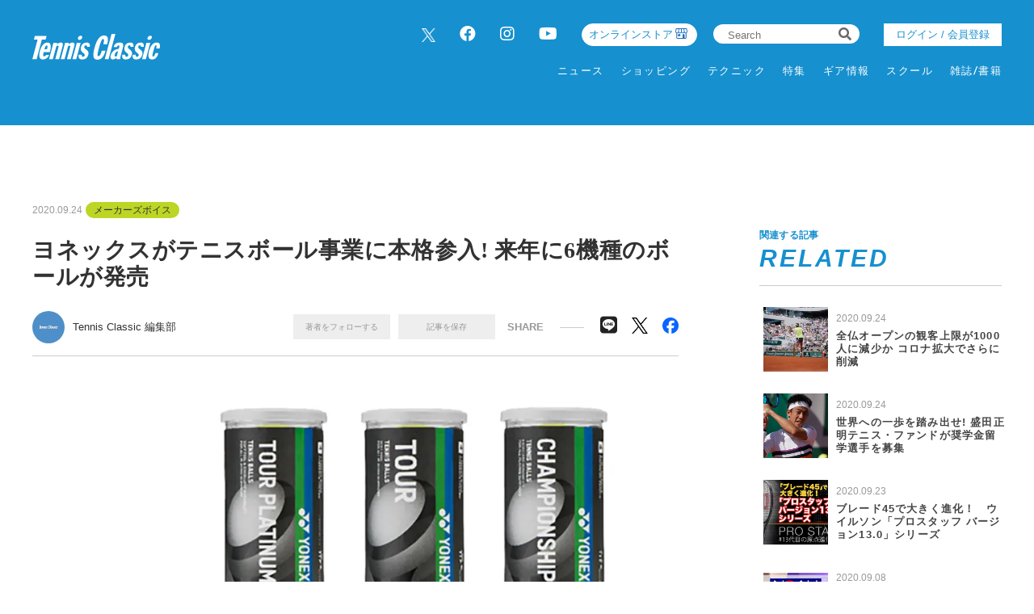

--- FILE ---
content_type: text/html; charset=UTF-8
request_url: https://tennisclassic.jp/article/detail/1029
body_size: 12446
content:
<!DOCTYPE html>
<html lang="ja">

<head prefix="og: http://ogp.me/ns# fb: http://ogp.me/ns/fb# website: http://ogp.me/ns/website#">
    <meta charset="UTF-8">
    <meta name="viewport" content="width=device-width, initial-scale=1.0">
    <meta http-equiv="X-UA-Compatible" content="IE=edge">
        <meta name="format-detection" content="telephone=no">
    <link rel="shortcut icon" href="https://static.tennisclassic.jp/asset/favicon.ico">
    <title>ヨネックスがテニスボール事業に本格参入! 来年に6機種のボールが発売 | テニスクラシック｜Tennis Classic　テニス総合情報サイト</title>
    <meta property="og:title" content="ヨネックスがテニスボール事業に本格参入! 来年に6機種のボールが発売 | テニスクラシック｜Tennis Classic　テニス総合情報サイト">
    <meta property="og:type" content="website">
    <meta property="og:image" content="https://images.tennisclassic.jp/media/article/1029/images/main_a1c32f30b07c5d5b3b44b71b458d67b3.jpg">
    <meta property="og:url" content="https://tennisclassic.jp/article/detail/1029">
    <meta property="og:description" content="ヨネックスは、テニスボール事業の再編を図り、2021年より商品ラインナップを刷新。力を注いでいくと発表した。">
    <meta name="twitter:card" content="summary_large_image">
    <meta name="description" content="ヨネックスは、テニスボール事業の再編を図り、2021年より商品ラインナップを刷新。力を注いでいくと発表した。">
            <meta content="max-image-preview:large" name="robots">    <link rel="stylesheet" href="https://static.tennisclassic.jp/asset/frontend/css/slick.css?cache=2026012109" />    <link rel="stylesheet" href="https://static.tennisclassic.jp/asset/frontend/css/style.css?cache=2026012109" media="screen and (min-width:769px)" />    <link rel="stylesheet" href="https://static.tennisclassic.jp/asset/frontend/css/style_sp.css?cache=2026012109" media="screen and (max-width:768px)" />    <link rel="stylesheet" href="https://static.tennisclassic.jp/asset/frontend/css/custom.css?cache=2026012109" media="screen and (min-width:769px)" />    <link rel="stylesheet" href="https://static.tennisclassic.jp/asset/frontend/css/custom_sp.css?cache=2026012109" media="screen and (max-width:768px)" />    <!-- Global site tag (gtag.js) - Google Analytics -->
<script async src="https://www.googletagmanager.com/gtag/js?id=UA-7187595-1"></script>
<script>
  window.dataLayer = window.dataLayer || [];
  function gtag(){dataLayer.push(arguments);}
  gtag('js', new Date());
  gtag('config', 'UA-7187595-1');
</script>

<!-- google Adsence -->
<script async src="https://pagead2.googlesyndication.com/pagead/js/adsbygoogle.js?client=ca-pub-6312167833258922"
     crossorigin="anonymous"></script>

<!-- / google Adsence -->

<script type='text/javascript'>
  var googletag = googletag || {};
  googletag.cmd = googletag.cmd || [];
  (function() {
    var gads = document.createElement('script');
    gads.async = true;
    gads.type = 'text/javascript';
    var useSSL = 'https:' == document.location.protocol;
    gads.src = (useSSL ? 'https:' : 'http:') +
      '//securepubads.g.doubleclick.net/tag/js/gpt.js';
    var node = document.getElementsByTagName('script')[0];
    node.parentNode.insertBefore(gads, node);
  })();
</script>

<!-- Google Tag Manager -->
<script>(function(w,d,s,l,i){w[l]=w[l]||[];w[l].push({'gtm.start':
new Date().getTime(),event:'gtm.js'});var f=d.getElementsByTagName(s)[0],
j=d.createElement(s),dl=l!='dataLayer'?'&l='+l:'';j.async=true;j.src=
'https://www.googletagmanager.com/gtm.js?id='+i+dl;f.parentNode.insertBefore(j,f);
})(window,document,'script','dataLayer','GTM-NFFP2L2');</script>
<!-- End Google Tag Manager -->

<!-- Google ad Manager -->
<script type='text/javascript'>
  var googletag = googletag || {};
  googletag.cmd = googletag.cmd || [];
  (function() {
    var gads = document.createElement('script');
    gads.async = true;
    gads.type = 'text/javascript';
    var useSSL = 'https:' == document.location.protocol;
    gads.src = (useSSL ? 'https:' : 'http:') +
      '//securepubads.g.doubleclick.net/tag/js/gpt.js';
    var node = document.getElementsByTagName('script')[0];
    node.parentNode.insertBefore(gads, node);
  })();
googletag.pubads().setTargeting("articlePageNumber","1");
</script>

<script async src="https://securepubads.g.doubleclick.net/tag/js/gpt.js"></script>
<script>
  window.googletag = window.googletag || {cmd: []};
  var google_interstitial_slot;
  googletag.cmd.push(function() {
    google_interstitial_slot = googletag.defineOutOfPageSlot('/62532913,22251043676/s_tennisclassic-capitalsports_300x250_interstitial_32249', googletag.enums.OutOfPageFormat.INTERSTITIAL);
    if(google_interstitial_slot) {
        google_interstitial_slot.addService(googletag.pubads());
    }
    googletag.pubads().enableSingleRequest();
    googletag.enableServices();
    googletag.display(google_interstitial_slot);
  });
</script>

<script async src="https://securepubads.g.doubleclick.net/tag/js/gpt.js"></script>
<script>
  window.googletag = window.googletag || {cmd: []};
  var google_interstitial_slot;
  googletag.cmd.push(function() {
    google_interstitial_slot = googletag.defineOutOfPageSlot('/62532913,22251043676/p_tennisclassic-capitalsports_300x250_interstitial_32248', googletag.enums.OutOfPageFormat.INTERSTITIAL);
    if(google_interstitial_slot) {
        google_interstitial_slot.addService(googletag.pubads());
    }
    googletag.pubads().enableSingleRequest();
    googletag.enableServices();
    googletag.display(google_interstitial_slot);
  });
</script>
<!-- End Google ad Manager -->


<meta property="fb:app_id" content="611394306729880" />
    <script>
        const DEVICE_BREAK_POINT = 768;
            </script>
    <script src="https://static.tennisclassic.jp/asset/frontend/js/constants.js" charset="UTF-8" ></script></head>
<body>
    <!-- Google Tag Manager (noscript) -->
<noscript><iframe src="https://www.googletagmanager.com/ns.html?id=GTM-NFFP2L2"
height="0" width="0" style="display:none;visibility:hidden"></iframe></noscript>
<!-- End Google Tag Manager (noscript) -->    
    <div class="wrapper">
        
<header class="header spNone">
    <div class="headerInner">
        <div class="headerLogo">
          <a href="/">
            <img src="https://static.tennisclassic.jp/asset/common/img/logo-white.svg" class="headerLogoImage" />          </a>
        </div>
        <div class="headerRight">
          <div class="headerTop">
            <div class="headerSns spNone">
              <ul>
                <li><a href="https://twitter.com/Tennis_Classic_" target="_blank" class="x-twitter"><img data-src="https://static.tennisclassic.jp/asset/frontend/img/x_icon.png" class="lazyload" alt=""></a></li>
                <li><a href="https://www.facebook.com/tennisclassicbreak" target="_blank"><i class="fab fa-facebook"></i></a></li>
                <li><a href="https://www.instagram.com/tennis_classic/" target="_blank"><i class="fab fa-instagram"></i></a></li>
                <li><a href="https://www.youtube.com/channel/UCGjbPdkllgS8yWTL8yi994g" target="_blank"><i class="fab fa-youtube"></i></a></li>
              </ul>
            </div>
            <div class="headerCart4 spNone">
              <div class="headerCartLink">
                <a href="https://shop.tennisclassic.jp/">
                  オンラインストア
                </a>
              </div>
            </div>
            <div class="headerSearch spNone">
              <form action="/article/search" method="GET">
                <input type="text" id="keyword" name="keyword" value="" placeholder="Search">
                <button type="submit"><i class="fas fa-search"></i></button>
              </form>
            </div>
                        <div class="headerLogin spNone">
                <a class="loginButton" href="/auth/login">
                                  ログイン / 会員登録
                                </a>
            </div>
                      </div>
          <div class="headerBottom spNone">
            <div class="gnav">
              <div class="gnavIn">
                <ul class="gnavInList">
                  <!-- DAILY TOPICS -->
                                    <li>
                    <a href="/category/dailytopics">
                    ニュース
                    </a>
                                        <div class="inList txtList">
                      <ul>
                                                <li>
                          <a href="/category/product">
                            ギア情報                          </a>
                        </li>
                                                <li>
                          <a href="/category/schoolinfo">
                            スクール情報                          </a>
                        </li>
                                                <li>
                          <a href="/category/shop">
                            ショップ情報                          </a>
                        </li>
                                                <li>
                          <a href="/category/news">
                            耳寄り情報                          </a>
                        </li>
                                                <li>
                          <a href="/category/convention">
                            大会情報                          </a>
                        </li>
                                                <li>
                          <a href="/category/player">
                            選手情報                          </a>
                        </li>
                                                <li>
                          <a href="/category/job">
                            テニスのお仕事                          </a>
                        </li>
                                                <li>
                          <a href="/category/juniorplayer">
                            ジュニア選手                          </a>
                        </li>
                                              </ul>
                    </div>
                                      </li>
                  
                  <!-- ONLINE STORE -->
                  <li>
                    <a href="https://shop.tennisclassic.jp/">ショッピング</a>
                  </li>

                  <!-- TECHNIC -->
                                    <li>
                    <a href="/category/technic">
                      テクニック
                    </a>
                                      </li>
                  
                  <!-- SERIES -->
                  <li>
                    <a href="/series">特集</a>
                  </li>

                  <!-- MAKERS'VOICE -->
                                    <li>
                    <a href="/category/makersvoice">
                    ギア情報
                    </a>
                                        <div class="inList txtList">
                      <ul>
                                                <li>
                          <a href="/category/asics">
                            アシックス                          </a>
                        </li>
                                                <li>
                          <a href="/category/wilson">
                            ウイルソン                          </a>
                        </li>
                                                <li>
                          <a href="/category/gosen">
                            ゴーセン                          </a>
                        </li>
                                                <li>
                          <a href="/category/snauwaert">
                            スノワート                          </a>
                        </li>
                                                <li>
                          <a href="/category/dunlop">
                            ダンロップ                          </a>
                        </li>
                                                <li>
                          <a href="/category/tecnifibre">
                            テクニファイバー                          </a>
                        </li>
                                                <li>
                          <a href="/category/toalson">
                            トアルソン                          </a>
                        </li>
                                                <li>
                          <a href="/category/babolat">
                            バボラ                          </a>
                        </li>
                                                <li>
                          <a href="/category/prince">
                            プリンス                          </a>
                        </li>
                                                <li>
                          <a href="/category/head">
                            ヘッド                          </a>
                        </li>
                                                <li>
                          <a href="/category/mizuno">
                            ミズノ                          </a>
                        </li>
                                                <li>
                          <a href="/category/yonex">
                            ヨネックス                          </a>
                        </li>
                                              </ul>
                    </div>
                                      </li>
                  
                  <!-- SCHOOL -->
                                    <li>
                    <a href="/category/school">
                    スクール
                    </a>
                                      </li>
                  
                  <!-- MAGAZINE -->
                  <li>
                    <a href="/magazine">雑誌/書籍</a>
                  </li>

                </ul>
              </div>
            </div>
          </div>
        </div>
      </div>
    </header>

    <header class="header pcNone">
      <div class="headerLogo">
        <a href="/">
          <img src="https://static.tennisclassic.jp/asset/common/img/logo-white.svg" class="headerLogoImage" />        </a>
      </div>
            <div class="headerLogin2 pcNone">
          <a class="loginButton" href="/auth/login">
                      ログイン / 会員登録
                    </a>
      </div>
      <div class="headerCart pcNone">
          <a href="https://shop.tennisclassic.jp/">
          <img style="width: 20px;height: 20px;filter: invert(88%) sepia(61%) saturate(0%) hue-rotate(229deg) brightness(107%) contrast(101%);" data-src="https://static.tennisclassic.jp/asset/frontend/img/shop_icon.png" style="width:20px;height:auto;" class="pcNone lazyload" alt="">
          </a>
      </div>
            <button class="headerBtn sideNavBtn"></button>
    </header>

    <div class="sideNav pcNone">
      <div class="sideNavHead">
        <p class="sideNavCloseBtn">close</p>
        <p class="logo">
          <a href="/">
            <img src="https://static.tennisclassic.jp/asset/common/img/logo.svg" />          </a>
        </p>
      </div>
      <div class="sideNavIn">
        <div class="sideNavInSearch">
          <form action="/article/search" method="GET">
            <input type="text" id="keyword" name="keyword" value="" placeholder="Search">
            <button type="submit"><i class="fas fa-search"></i></button>
          </form>
        </div>

        <!-- DAILY TOPICS -->
                <div class="box">
          <p class="tit jscTit">
                          ニュース
                      </p>
                    <ul class="list jscList">
                        <li>
              <a href="/category/product">
                ギア情報              </a>
            </li>
                        <li>
              <a href="/category/schoolinfo">
                スクール情報              </a>
            </li>
                        <li>
              <a href="/category/shop">
                ショップ情報              </a>
            </li>
                        <li>
              <a href="/category/news">
                耳寄り情報              </a>
            </li>
                        <li>
              <a href="/category/convention">
                大会情報              </a>
            </li>
                        <li>
              <a href="/category/player">
                選手情報              </a>
            </li>
                        <li>
              <a href="/category/job">
                テニスのお仕事              </a>
            </li>
                        <li>
              <a href="/category/juniorplayer">
                ジュニア選手              </a>
            </li>
                      </ul>
                  </div>
        
        <!-- ONLINE STORE --> 
        <div class="box">
          <p class="tit"><a href="https://shop.tennisclassic.jp/">ショッピング</a></p>
        </div>

        <!-- TECHNIC --> 
                <div class="box">
          <p class="tit jscTit">
                          <a href="/category/technic">
              テクニック
              </a>
                      </p>
                  </div>
        
        <!-- SERIES -->
        <div class="box">
          <p class="tit"><a href="/series">特集</a></p>
        </div>

        <!-- MAKERS'VOICE -->
                <div class="box">
          <p class="tit jscTit">
                          ギア情報
                      </p>
                    <ul class="list jscList">
                        <li>
              <a href="/category/asics">
                アシックス              </a>
            </li>
                        <li>
              <a href="/category/wilson">
                ウイルソン              </a>
            </li>
                        <li>
              <a href="/category/gosen">
                ゴーセン              </a>
            </li>
                        <li>
              <a href="/category/snauwaert">
                スノワート              </a>
            </li>
                        <li>
              <a href="/category/dunlop">
                ダンロップ              </a>
            </li>
                        <li>
              <a href="/category/tecnifibre">
                テクニファイバー              </a>
            </li>
                        <li>
              <a href="/category/toalson">
                トアルソン              </a>
            </li>
                        <li>
              <a href="/category/babolat">
                バボラ              </a>
            </li>
                        <li>
              <a href="/category/prince">
                プリンス              </a>
            </li>
                        <li>
              <a href="/category/head">
                ヘッド              </a>
            </li>
                        <li>
              <a href="/category/mizuno">
                ミズノ              </a>
            </li>
                        <li>
              <a href="/category/yonex">
                ヨネックス              </a>
            </li>
                      </ul>
                  </div>
        
        <!-- SCHOOL -->
                <div class="box">
          <p class="tit jscTit">
                          <a href="/category/school">
              スクール
              </a>
                      </p>
                  </div>
                <!-- MAGAZINE -->
        <div class="box">
          <p class="tit"><a href="/magazine">雑誌/書籍</a></p>
        </div>

                <ul class="sideNavInLogin">
                  <li><div class="headerLogin">
            <a class="loginButton" href="/auth/login">
                              ログイン / 会員登録
                          </a>
          </div></li>
                </ul>
        <div class="headerCart3">
            <a href="https://shop.tennisclassic.jp/">
              <img data-src="https://static.tennisclassic.jp/asset/frontend/img/shop_icon.png" class="pcNone lazyload" alt="">
              <span>テニスクラシック オンラインストア</span>
            </a>
        </div>
        <ul class="sideNavInSns">
          <li><a href="https://twitter.com/Tennis_Classic_" target="_blank" class="x-twitter"><img data-src="https://static.tennisclassic.jp/asset/frontend/img/x_icon.png" class="lazyload" alt=""></a></li>
          <li><a href="https://www.facebook.com/tennisclassicbreak" target="_blank"><i class="fab fa-facebook"></i></a></li>
          <li><a href="https://www.instagram.com/tennis_classic/" target="_blank"><i class="fab fa-instagram"></i></a></li>
          <li><a href="https://www.youtube.com/channel/UCGjbPdkllgS8yWTL8yi994g" target="_blank"><i class="fab fa-youtube"></i></a></li>
        </ul>

        <ul class="sideNavInLinks">
          <!-- <li><a href="/news/list">ニュース</a></li> -->
          <li><a href="/page/company">会社概要</a></li>
          <li><a href="/page/kiyaku">サイト利⽤規約</a></li>
          <li><a href="/page/privacy">プライバシーポリシー</a></li>
          <li><a href="/contact">お問い合わせ</a></li>
        </ul>
      </div>
    </div>        <script src="https://static.tennisclassic.jp/asset/frontend/js/jquery-1.11.3.min.js"></script>
<script src="https://static.tennisclassic.jp/asset/frontend/js/url.js"></script>
<script src="https://static.tennisclassic.jp/asset/frontend/js/script.js"></script>
<script src="https://static.tennisclassic.jp/asset/common/js/validation.js"></script>
<script src="https://static.tennisclassic.jp/asset/frontend/js/storage.js"></script>
<script src="https://static.tennisclassic.jp/asset/frontend/js/custom.js"></script>
<script src="https://static.tennisclassic.jp/asset/frontend/js/slick.js"></script>
<script src="https://static.tennisclassic.jp/asset/frontend/js/jquery.matchHeight-min.js"></script>
<script src="https://static.tennisclassic.jp/asset/frontend/js/lazysizes.min.js"></script>
<script src="https://static.tennisclassic.jp/asset/frontend/js/ls.unveilhooks.min.js"></script>
<script src="https://static.tennisclassic.jp/asset/frontend/js/platform.js"></script>
<script>
    const IMAGE_BASE_URL = 'https://images.tennisclassic.jp';
    const BOOSTED_URL = '/ajax/boosted';
    const ARTICLE_TYPE = {"1":"\u901a\u5e38\u8a18\u4e8b","2":"PR"};
</script>
<script src="https://static.tennisclassic.jp/asset/frontend/js/topic.js"></script>

<script>
    //css遅延ロード
    function appendCss(URL) {
        var el = document.createElement('link');
        el.href = URL;
        el.rel = 'stylesheet';
        el.type = 'text/css';
        document.getElementsByTagName('head')[0].appendChild(el);
    }

    //webFonts遅延ロード
    function lazyloadWebfonts(array) {
        window.WebFontConfig = {
            google: {
                families: array
            },
            active: function() {
                sessionStorage.fonts = true;
            }
        };
        (function() {
            var wf = document.createElement('script');
            wf.src = 'https://cdnjs.cloudflare.com/ajax/libs/webfont/1.6.28/webfontloader.js';
            wf.type = 'text/javascript';
            wf.async = 'true';
            var s = document.getElementsByTagName('script')[0];
            s.parentNode.insertBefore(wf, s);
        })();
    }

    //初回ロード
    $(window).on('load', function() {
        lazyloadWebfonts(['Lato:700,900']);
        appendCss('https://use.fontawesome.com/releases/v5.8.2/css/all.css');
    });
</script>                    <script src="https://static.tennisclassic.jp/asset/frontend/js/boost.js" ></script><script src="https://static.tennisclassic.jp/asset/frontend/js/continue.js" ></script>    <script>
        const SITE_TITLE = 'テニスクラシック｜Tennis Classic　テニス総合情報サイト';
    </script>
    <script src="https://static.tennisclassic.jp/asset/frontend/js/jquery-ias.js" ></script>    <script src="https://static.tennisclassic.jp/asset/frontend/js/callbacks.js" ></script>    <script src="https://static.tennisclassic.jp/asset/frontend/js/infinite.js" ></script>
    <script src="https://static.tennisclassic.jp/asset/frontend/js/mypage_article.js" ></script>        
        <?/*
            ここから 無限スクロールで繰り返し読み込まれる
            この部分に記載するjsは繰り返し読み込めれるので注意してください。
        */ ?>
        <div id="iasContainer" class="iasContainer">
            <div id="articleContainer-1029" class="iasItem">
                                    <div class="addHead ad-pc ad1029 adFrame1301"><div id="dipalyId-697018bc52e7f">
	<script>if (window.innerWidth > 768) {
		googletag.cmd.push(function() {
			var slot = googletag.defineSlot('/62532913,22251043676/p_tennisclassic-capitalsports_970x250_article-970x250-atf0517_32248', [970, 250] , 'dipalyId-697018bc52e7f').addService(googletag.pubads());
			googletag.pubads().enableSingleRequest();
			googletag.pubads().disableInitialLoad();
			googletag.enableServices();
			googletag.display('dipalyId-697018bc52e7f');
			googletag.pubads().refresh([slot]);
		});
	}</script>
</div></div>
                                                    <div class="addHead ad-sp ad1029 adFrame2301 continue1029"><div id="dipalyId-697018bc52c64">
	<script>if (window.innerWidth <= 768) {
		googletag.cmd.push(function() {
			var slot = googletag.defineSlot('/62532913,22251043676/s_tennisclassic-capitalsports_320x100_sp-pre-article-320x100-atf0517_32249', [[320, 100], [320, 50]] , 'dipalyId-697018bc52c64').addService(googletag.pubads());
			googletag.pubads().enableSingleRequest();
			googletag.pubads().disableInitialLoad();
			googletag.enableServices();
			googletag.display('dipalyId-697018bc52c64');
			googletag.pubads().refresh([slot]);
		});
	}</script>
</div></div>
                                                <div class="cont contDetail ">
                    <div class="contLeft">
                        <!-- 無限スクロール用変数 -->
<script>
	var scrollNum = 1;
    let articleTitles = [];
        </script>

<script>
    const categoryName = 'メーカーズボイス';
</script>

<section class="detailWrap">
    <div class="contTitHead contTitHeadDetail">
    <p class="data">2020.09.24</p>
    <!-- TODO: サブカテゴリーの表示 -->
        <p class="cate">
        <a href="/category/makersvoice">
            メーカーズボイス        </a>
    </p>
        <!-- TODO: サブカテゴリーの表示 -->
        <h1 class="contTit contTitDetail articleTitle">ヨネックスがテニスボール事業に本格参入! 来年に6機種のボールが発売</h1>
</div>
<div class="contributor">
    <div class="contributorLeft">
                <a href="/author/detail/1">
            <div class="contributorIcon" style="background-image: url('https://static.tennisclassic.jp/media/author/1/images/cdb854f0cd1c82375350ab749a6ce1729ac81568.jpg');"></div>
        </a>
        <div class="contributorInfo">
            <p class="contributorName"><a href="/author/detail/1">Tennis Classic 編集部</a></p>
        </div>
            </div>
    <div class="contributorRight">
                <div class="member spNone">
            <ul class="memberList">
                <li class="btn txtAuthor_1" onclick="followAuthor(1, 1029)">著者をフォローする</li>
                <li class="btn txtSavedArticle_1029" id="saveArticle_1029" onclick="saveArticle(1029)">
                    記事を保存
                </li>
            </ul>
        </div>
                <p class="contributorRightTit">SHARE</p>
        <ul class="snsList">
            <li class="btn-line">
                <a href="http://line.me/R/msg/text/?%E3%83%A8%E3%83%8D%E3%83%83%E3%82%AF%E3%82%B9%E3%81%8C%E3%83%86%E3%83%8B%E3%82%B9%E3%83%9C%E3%83%BC%E3%83%AB%E4%BA%8B%E6%A5%AD%E3%81%AB%E6%9C%AC%E6%A0%BC%E5%8F%82%E5%85%A5%21+%E6%9D%A5%E5%B9%B4%E3%81%AB6%E6%A9%9F%E7%A8%AE%E3%81%AE%E3%83%9C%E3%83%BC%E3%83%AB%E3%81%8C%E7%99%BA%E5%A3%B2+%7C+%E3%83%86%E3%83%8B%E3%82%B9%E3%82%AF%E3%83%A9%E3%82%B7%E3%83%83%E3%82%AF%EF%BD%9CTennis+Classic%E3%80%80%E3%83%86%E3%83%8B%E3%82%B9%E7%B7%8F%E5%90%88%E6%83%85%E5%A0%B1%E3%82%B5%E3%82%A4%E3%83%88%0D%0Ahttps://tennisclassic.jp/article/detail/1029" target="_blank">
                    <i class="fab fa-line"></i>
                </a>
            </li>
            <li class="x-twitter">
                <a href="https://twitter.com/intent/tweet?text=%E3%83%A8%E3%83%8D%E3%83%83%E3%82%AF%E3%82%B9%E3%81%8C%E3%83%86%E3%83%8B%E3%82%B9%E3%83%9C%E3%83%BC%E3%83%AB%E4%BA%8B%E6%A5%AD%E3%81%AB%E6%9C%AC%E6%A0%BC%E5%8F%82%E5%85%A5%21+%E6%9D%A5%E5%B9%B4%E3%81%AB6%E6%A9%9F%E7%A8%AE%E3%81%AE%E3%83%9C%E3%83%BC%E3%83%AB%E3%81%8C%E7%99%BA%E5%A3%B2+%7C+%E3%83%86%E3%83%8B%E3%82%B9%E3%82%AF%E3%83%A9%E3%82%B7%E3%83%83%E3%82%AF%EF%BD%9CTennis+Classic%E3%80%80%E3%83%86%E3%83%8B%E3%82%B9%E7%B7%8F%E5%90%88%E6%83%85%E5%A0%B1%E3%82%B5%E3%82%A4%E3%83%88&url=https://tennisclassic.jp/article/detail/1029" target="_blank">
                    <img data-src="https://static.tennisclassic.jp/asset/frontend/img/x_icon_bk.png" class="lazyload" alt="">
                </a>
            </li>
            <li class="facebook">
                <a href="https://www.facebook.com/share.php?u=https://tennisclassic.jp/article/detail/1029" target="_blank">
                    <img data-src="https://static.tennisclassic.jp/asset/frontend/img/facebook_icon.png" class="lazyload" alt="">
                </a>
            </li>
        </ul>
    </div>
        <div class="member pcNone">
        <ul class="memberList">
            <li class="btn"><span class="txtAuthor_1" onclick="followAuthor(1, 1029)">著者をフォローする</span></li>
            <li class="btn" id="saveArticle_1029">
                <span onclick="saveArticle(1029)" class="txtSavedArticle_1029">
                    記事を保存
                </span>
            </li>
        </ul>
    </div>
    </div>
    
        <!-- 通常記事ここから -->
        <div class="detail">
                                                <img src="https://images.tennisclassic.jp/media/article/1029/images/main_a1c32f30b07c5d5b3b44b71b458d67b3.jpg?w=960" alt="" class="detailMainImage">
                    <p class="detailCaption">写真左からTOUR PLATINUM(2球入り缶)、同(4球入りペットボトル)、TOUR、CHAMPIONSHIP</p>
                                        

                        <div class="detailCheckAll">
                <a href="/article/gallery/1029/1"><img src="https://static.tennisclassic.jp/asset/frontend/img/detail_check_all.png" />すべての画像を⾒る</a>
            </div>
            
            <div class="articleWallWrap articleWallWrap1029">

                <div class="articleDetailTxt">
                                        <div class="articleDetailTxtImg spNone">
                        <div class="addSide ad-pc ad1029 adFrame1304"><div id="dipalyId-697018bc530a1">
	<script>if (window.innerWidth > 768) {
		googletag.cmd.push(function() {
			var slot = googletag.defineSlot('/62532913,22251043676/p_tennisclassic-capitalsports_300x250_article-300x250-underpic0517_32248', [300, 250] , 'dipalyId-697018bc530a1').addService(googletag.pubads());
			googletag.pubads().enableSingleRequest();
			googletag.pubads().disableInitialLoad();
			googletag.enableServices();
			googletag.display('dipalyId-697018bc530a1');
			googletag.pubads().refresh([slot]);
		});
	}</script>
</div></div>
                    </div>
                    
                    <div class="detailBoxWrap">
                        <div class="articleContent1029">

                            <span style="font-size: 18px;">ヨネックスは、テニスボール事業の再編を図り、2021年より商品ラインナップを刷新。力を注いでいくと発表した。<br /><br /><a href="https://tennisclassic.jp/article/gallery/1029/1" target="_blank" rel="noopener"><span style="color: #3598db;"><strong>新たに発売する主なテニスボールはこちら</strong></span></a><br /><br /><img src="https://images.tennisclassic.jp/media/article/1029/images/c5381eed3f978273a14f33274c51d083a51df5aa.jpg?w=553" alt="" width="553" height="422" /><br /><span style="font-size: 14px;">左から記者発表に登壇した辻野隆三プロ、藤原里華プロ、同社国内営業本部長の公文辰男氏</span><br /><br />これまで同社のテニスボールは、3機種の供給を行っており、国際大会および一般のテニス大会でも使用されていて高い評価を得ている。<br />これらに加え、2021年より国際テニス連盟および財団法人日本テニス協会の公認球として申請中の「TOUR PLATINUM(ツアープラチナム)」ほか、6機種のテニスボールを発売。2019年は7万ダースだった売り上げを「2023年には50万ダースを目指す」と意気込みを語った。<br /><br />同社指定の工場で生産するテニスボールは、国際大会公認球から練習球、テニススクール向けボールやレジャーまで幅広いラインナップを展開。高品質のボールであらゆるテニスシーンを支えていくという。<br />また、国内外の大会球の獲得に注力するとともに、同社工場製のテニスラケットやストリング、ストリンギングマシンに加えて、テニスボールの展開を強化することで総合テニスブランド化を推進していくとしている。<br /><br />来年より発売する6機種は、国内外の大会で公認球として申請中の柔らかい打球感が特徴の同社最上位グレードのテニスボール「TOUR PLATINUM(ツアープラチナム)」や中間グレードに位置する「TOUR(ツアー)」、軽快な打球感で耐久性のある「CHAMPIONSHIP(チャンピオンシップ)」のほか、練習球の「PRACTICE(プラクティス)」、カーペットコート対応の「CP(シーピー)」、ノンプレッシャーのレジャー用「NP(エヌピー)」がラインナップ。<br />テニスプレーヤーが使用シーンに合わせてボールも選ぶことができ、自分好みのボールも見つけることができるだろう。<br /><br />2021年には主要国内大会計26大会で採用されるヨネックスのテニスボール。軽井沢国際女子テニストーナメント大会や島津全日本室内選手権大会、JOCカップ全国選抜室内選手権大会、日本リーグ、大阪市長杯世界スーパージュニア選手権大会リポビタン国際ジュニア、ソニー生命カップ全国レディーステニス選手権大会で使用されるという。</span>
                            
                            
                            
                                                         
                                                        <div id="inRead4" class="spNone">
                                
                            </div>
                                                    </div>
                    </div>
                </div>

                <!-- 閲覧制限ウォールここから -->
                <div class="articleWall articleWall1029">
                    <p class="articleWallTit">無料メールマガジン会員に登録すると、<br />続きをお読みいただけます。</p>
                    <p class="articleWallTxt">無料のメールマガジン会員に登録すると、<br>すべての記事が制限なく閲覧でき、記事の保存機能などがご利用いただけます。</p>
                    <p class="articleWallBtn"><a href="/auth/register" onClick="setData(NS_MEMBER, KEY_LOGINEDREDIRECT, '/article/detail/1029');">いますぐ登録</a></p>
                    <p class="articleWallLink"><a href="/auth/login" onClick="setData(NS_MEMBER, KEY_LOGINEDREDIRECT, '/article/detail/1029');">会員の方はこちら</a></p>
                </div>
                <!-- 閲覧制限ウォールここまで -->

                <!-- SP続きを読むここから -->
                <div class="continue continue1029">
                    <div class="contBtn">
                        <a href="/article/detail/1029?page=1">続きを読む　&gt;</a>
                    </div>
                </div>
                <!-- SP続きを読むここまで -->

            </div>

        </div>
        <!-- 通常記事ここまで -->

    
            <div class="addSide ad-sp ad1029 adFrame2302" style="margin-top:30px;"><div id="dipalyId-697018bc52e05">
	<script>if (window.innerWidth <= 768) {
		googletag.cmd.push(function() {
			var slot = googletag.defineSlot('/62532913,22251043676/s_tennisclassic-capitalsports_300x250_sp-article-300x250-underarticle-1st0517_32249', [[300, 250], [336, 280], [200, 200], [250, 250], [300, 360], [320, 180], [320, 100], [320, 50], [336, 180], [240, 400], [300, 280], [300, 300], [320, 480], 'fluid'] , 'dipalyId-697018bc52e05').addService(googletag.pubads());
			googletag.pubads().enableSingleRequest();
			googletag.pubads().disableInitialLoad();
			googletag.enableServices();
			googletag.display('dipalyId-697018bc52e05');
			googletag.pubads().refresh([slot]);
		});
	}</script>
</div></div>
        
    <div class="detailMetaBox">
        
                <div class="detailTag">
            <p class="detailTagTit">タグ</p>
            <ul class="detailTagList">
                                                        <li><a href="/tag/detail/yonex">ヨネックス</a></li>
                                                                            <li><a href="/tag/detail/tennisball">テニスボール</a></li>
                                                </ul>
        </div>
            </div>

    <div class="articleDetailAdd">
                <div class="add ad-pc ad1029 adFrame1305"><div id="dipalyId-697018bc5304b">
	<script>if (window.innerWidth > 768) {
		googletag.cmd.push(function() {
			var slot = googletag.defineSlot('/62532913,22251043676/p_tennisclassic-capitalsports_300x250_article-300x250-underarticle-l-1st0517_32248', [300, 250] , 'dipalyId-697018bc5304b').addService(googletag.pubads());
			googletag.pubads().enableSingleRequest();
			googletag.pubads().disableInitialLoad();
			googletag.enableServices();
			googletag.display('dipalyId-697018bc5304b');
			googletag.pubads().refresh([slot]);
		});
	}</script>
</div></div>
        
                <div class="add ad-pc ad1029 adFrame1306"><div id="dipalyId-697018bc52ff5">
	<script>if (window.innerWidth > 768) {
		googletag.cmd.push(function() {
			var slot = googletag.defineSlot('/62532913,22251043676/p_tennisclassic-capitalsports_300x250_article-300x250-underarticle-r-1st0517_32248', [300, 250] , 'dipalyId-697018bc52ff5').addService(googletag.pubads());
			googletag.pubads().enableSingleRequest();
			googletag.pubads().disableInitialLoad();
			googletag.enableServices();
			googletag.display('dipalyId-697018bc52ff5');
			googletag.pubads().refresh([slot]);
		});
	}</script>
</div></div>
            </div>

</section>

<div class="articleDetailList spNone">
<div class="_popIn_recommend" data-url="https://tennisclassic.jp/article/detail/1029"></div>

<div class="articleDetailAdd">
                    <div class="add ad-pc ad1029 adFrame1307"><div id="dipalyId-697018bc52f9e">
	<script>if (window.innerWidth > 768) {
		googletag.cmd.push(function() {
			var slot = googletag.defineSlot('/62532913,22251043676/p_tennisclassic-capitalsports_300x250_article-300x250-underarticle-l-2nd0517_32248', [300, 250] , 'dipalyId-697018bc52f9e').addService(googletag.pubads());
			googletag.pubads().enableSingleRequest();
			googletag.pubads().disableInitialLoad();
			googletag.enableServices();
			googletag.display('dipalyId-697018bc52f9e');
			googletag.pubads().refresh([slot]);
		});
	}</script>
</div></div>
                            <div class="add ad-pc ad1029 adFrame1308"><div id="dipalyId-697018bc52f40">
	<script>if (window.innerWidth > 768) {
		googletag.cmd.push(function() {
			var slot = googletag.defineSlot('/62532913,22251043676/p_tennisclassic-capitalsports_300x250_article-300x250-underarticle-r-2nd0517_32248', [300, 250] , 'dipalyId-697018bc52f40').addService(googletag.pubads());
			googletag.pubads().enableSingleRequest();
			googletag.pubads().disableInitialLoad();
			googletag.enableServices();
			googletag.display('dipalyId-697018bc52f40');
			googletag.pubads().refresh([slot]);
		});
	}</script>
</div></div>
        </div>
            <div class="articlesListWrap spNone">
            <div class="contTitHead">
                <h2 class="contTit">
                    <span class="contTitCatch">注⽬の記事</span>PICK UP
                </h2>
            </div>
            <div class="articlesList articlesListDetail col3">
                <ul>
                                                                                                                    <li>
                            <a href="/article/detail/7061">
                                                                    <div class="imgWrap">
                                        <div class="img lazyload" data-bg="https://images.tennisclassic.jp/media/article/7061/images/main_f2de01fd85af43380868bd77846083bc.jpg?d=400x300"></div>
                                    </div>
                                                                <p class="data">
                                                                        2025.10.07                                </p>
                                <p class="tit titList">木下グループジャパンオープン2025フォトギャラリー</p>
                            </a>
                        </li>
                                                                                                                    <li>
                            <a href="/article/detail/7060">
                                                                    <div class="imgWrap">
                                        <div class="img lazyload" data-bg="https://images.tennisclassic.jp/media/article/7060/images/main_191147405538d2763c95cf5c2660d325.jpg?d=400x300"></div>
                                    </div>
                                                                <p class="data">
                                                                        2025.10.07                                </p>
                                <p class="tit titList">全米オープン2025フォトギャラリー</p>
                            </a>
                        </li>
                                                                                                                    <li>
                            <a href="/article/detail/6924">
                                                                    <div class="imgWrap">
                                        <div class="img lazyload" data-bg="https://images.tennisclassic.jp/media/article/6924/images/main_6f693ea51599091367bcf5ef3e10dc17.jpg?d=400x300"></div>
                                    </div>
                                                                <p class="data">
                                                                        2025.07.23                                </p>
                                <p class="tit titList">ウイルソンのNEW「ULTRA＜ウルトラ＞ V5」シリーズ発売イベントが開催。錦織圭使用モデルが試打会で人気「8の力で打ったら10で飛んでくれる」</p>
                            </a>
                        </li>
                                                                                                                    <li>
                            <a href="/article/detail/6971">
                                                                    <div class="imgWrap">
                                        <div class="img lazyload" data-bg="https://images.tennisclassic.jp/media/article/6971/images/main_942a040dd0fa0d3102661dd680a95ac9.jpg?d=400x300"></div>
                                    </div>
                                                                <p class="data">
                                                                        2025.09.08                                </p>
                                <p class="tit titList">【ドロー】全米オープン2025男女シングルス</p>
                            </a>
                        </li>
                                                                                                                    <li>
                            <a href="/article/detail/6762">
                                                                    <div class="imgWrap">
                                        <div class="img lazyload" data-bg="https://images.tennisclassic.jp/media/article/6762/images/main_867e53fc1672fe07809271f1985a0e73.jpg?d=400x300"></div>
                                    </div>
                                                                <p class="data">
                                                                        2025.05.02                                </p>
                                <p class="tit titList">プロでも難しい!? 尾﨑里紗×加治遥によるバックハンドスライスの極意を伝授!!</p>
                            </a>
                        </li>
                                                                                                                    <li>
                            <a href="/article/detail/6920">
                                                                    <div class="imgWrap">
                                        <div class="img lazyload" data-bg="https://images.tennisclassic.jp/media/article/6920/images/main_f5450a048965d5c4707d98d21f089559.jpg?d=400x300"></div>
                                    </div>
                                                                <p class="data">
                                                                        2025.07.26                                </p>
                                <p class="tit titList">クエン酸チャージで身体のエネルギーを効率化する、ハイポトニック水分補給ギア。テニス＆日常で美味しく飲める【アリスト『MEDALIST』／GEAR SELECTION TENNIS EYE】</p>
                            </a>
                        </li>
                                                                                                                    <li>
                            <a href="/article/detail/6761">
                                                                    <div class="imgWrap">
                                        <div class="img lazyload" data-bg="https://images.tennisclassic.jp/media/article/6761/images/main_7d8af396d49b44ddffc7ca916aceede0.jpg?d=400x300"></div>
                                    </div>
                                                                <p class="data">
                                                                        2025.04.25                                </p>
                                <p class="tit titList">【試合で決め切る！】尾﨑里紗プロによる勝つための“ボレー”徹底レッスン</p>
                            </a>
                        </li>
                                                                                                                    <li>
                            <a href="/article/detail/6623">
                                                                    <div class="imgWrap">
                                        <div class="img lazyload" data-bg="https://images.tennisclassic.jp/media/article/6623/images/main_b3866a2f6d351c46a2818c04c4ab7506.jpg?d=400x300"></div>
                                    </div>
                                                                <p class="data">
                                                                        2025.02.15                                </p>
                                <p class="tit titList">17歳 園部八奏、地元テニスクラブが自身の原点「好きなようにプレーして自分のテニスを伸ばせた」。夢はないが今年の目標は「プロで優勝」</p>
                            </a>
                        </li>
                                                                                                                    <li>
                            <a href="/article/detail/6561">
                                                                    <div class="imgWrap">
                                        <div class="img lazyload" data-bg="https://images.tennisclassic.jp/media/article/6561/images/main_f8c274a02202274f86a963738c776bdb.jpg?d=400x300"></div>
                                    </div>
                                                                <p class="data">
                                                                        2025.01.12                                </p>
                                <p class="tit titList">錦織圭、4時間超の激闘制して2回戦へ。マッチポイント握られた崖っぷちの2セットダウンから大逆転勝利[全豪オープン]</p>
                            </a>
                        </li>
                                                            </ul>
            </div>
        </div>
    </div>
<!-- s next page -->
<ul class="pagination">
    <li class="paginationNext">
        <a href="/article/detail/1028?n=1&amp;e=1029"></a>
    </li>
</ul>
<!-- e next page -->
<script>
    loadContinue(0, 1029);
            loadArticle(1029, 1);
            </script>
                    </div>
                    <div class="contRight">
                        <div class="addSide ad-pc ad1029 adFrame1302"><div id="dipalyId-697018bc5315c">
	<script>if (window.innerWidth > 768) {
		googletag.cmd.push(function() {
			var slot = googletag.defineSlot('/62532913,22251043676/p_tennisclassic-capitalsports_300x600_article-300x600-right-1st0517_32248', [300, 600] , 'dipalyId-697018bc5315c').addService(googletag.pubads());
			googletag.pubads().enableSingleRequest();
			googletag.pubads().disableInitialLoad();
			googletag.enableServices();
			googletag.display('dipalyId-697018bc5315c');
			googletag.pubads().refresh([slot]);
		});
	}</script>
</div></div>

<div class="spNone">
    <section class="sectionRight">
    <div class="contTitHead">
        <h2 class="contTit">
            <span class="contTitCatch">関連する記事</span>RELATED
        </h2>
    </div>
    <div class="sideArticlesList">
        <ul>
                                                            <li>
                    <a href="/article/detail/1028">
                        <div class="imgWrap">
                            <p class="img" style="background-image: url(https://images.tennisclassic.jp/media/article/1028/images/main_c8b9d8b6163770f5604bdf510fc4b20c.jpg?d=400x300);">
                        </div>
                        <div class="txtBox">
                            <p class="data">
                                                                2020.09.24                            </p>
                            <p class="tit">全仏オープンの観客上限が1000人に減少か コロナ拡大でさらに削減</p>
                        </div>
                    </a>
                </li>
                                                                            <li>
                    <a href="/article/detail/1027">
                        <div class="imgWrap">
                            <p class="img" style="background-image: url(https://images.tennisclassic.jp/media/article/1027/images/main_6ed9b056c14fa5578d186e88a4693fa8.jpg?d=400x300);">
                        </div>
                        <div class="txtBox">
                            <p class="data">
                                                                2020.09.24                            </p>
                            <p class="tit">世界への一歩を踏み出せ! 盛田正明テニス・ファンドが奨学金留学選手を募集</p>
                        </div>
                    </a>
                </li>
                                                                            <li>
                    <a href="/article/detail/1017">
                        <div class="imgWrap">
                            <p class="img" style="background-image: url(https://images.tennisclassic.jp/media/article/1017/images/main_0c7446b1cd3f25dd961bbd48cbf12875.jpg?d=400x300);">
                        </div>
                        <div class="txtBox">
                            <p class="data">
                                                                2020.09.23                            </p>
                            <p class="tit">ブレード45で大きく進化！　ウイルソン「プロスタッフ バージョン13.0」シリーズ</p>
                        </div>
                    </a>
                </li>
                                                                            <li>
                    <a href="/article/detail/899">
                        <div class="imgWrap">
                            <p class="img" style="background-image: url(https://images.tennisclassic.jp/media/article/899/images/main_fc2a760e5867b160abbd1965f25a65f1.jpg?d=400x300);">
                        </div>
                        <div class="txtBox">
                            <p class="data">
                                                                2020.09.08                            </p>
                            <p class="tit">全国29校テニススクール！生徒数業界トップクラス!! ノアインドアステージの魅力とは何か？ ＜Part2＞</p>
                        </div>
                    </a>
                </li>
                                                                            <li>
                    <a href="/article/detail/993">
                        <div class="imgWrap">
                            <p class="img" style="background-image: url(https://images.tennisclassic.jp/media/article/993/images/main_550194fd07ac813e00f5f998971b39b0.jpg?d=400x300);">
                        </div>
                        <div class="txtBox">
                            <p class="data">
                                                                2020.09.18                            </p>
                            <p class="tit">ピュアドライブの出現がテニスの歴史を変えた！</p>
                        </div>
                    </a>
                </li>
                                    </ul>
    </div>
</section>
</div>

<div class="pcNone">
    <div class="_popIn_recommend_sp" data-url="https://tennisclassic.jp/article/detail/1029"></div>
</div>

<div class="addSide ad-pc ad1029 adFrame1303"><div id="dipalyId-697018bc530ff">
	<script>if (window.innerWidth > 768) {
		googletag.cmd.push(function() {
			var slot = googletag.defineSlot('/62532913,22251043676/p_tennisclassic-capitalsports_300x250_article-300x250-right-2nd0517_32248', [300, 250] , 'dipalyId-697018bc530ff').addService(googletag.pubads());
			googletag.pubads().enableSingleRequest();
			googletag.pubads().disableInitialLoad();
			googletag.enableServices();
			googletag.display('dipalyId-697018bc530ff');
			googletag.pubads().refresh([slot]);
		});
	}</script>
</div></div>

<div class="addSide ad-sp ad1029 adFrame2303"><div id="dipalyId-697018bc52d88">
	<script>if (window.innerWidth <= 768) {
		googletag.cmd.push(function() {
			var slot = googletag.defineSlot('/62532913,22251043676/s_tennisclassic-capitalsports_300x250_sp-pre-article-300x250-2nd0517_32249', [[300, 250], [336, 280], [200, 200], [250, 250], [300, 360], [320, 180], [320, 100], [320, 50], [336, 180], [240, 400], [300, 280], [300, 300], [320, 480], 'fluid'] , 'dipalyId-697018bc52d88').addService(googletag.pubads());
			googletag.pubads().enableSingleRequest();
			googletag.pubads().disableInitialLoad();
			googletag.enableServices();
			googletag.display('dipalyId-697018bc52d88');
			googletag.pubads().refresh([slot]);
		});
	}</script>
</div></div>


<div id="pcRankingArea" class="spNone">
    
    <section class="rankingSection">
                    <div class="contTitHead">
                <h2 class="contTit contTitRanking">
                    <span class="contTitCatch">人気の記事</span>RANKING
                </h2>
            </div>
            <div class="contRankingRight">
                <div class="sideArticlesList sideArticlesListRanking">
                    <ul>
                                                    <li>
                                <a href="/article/detail/7149">
                                    <div class="imgWrap">
                                        <p class="img lazyload" style="background-image: url('https://images.tennisclassic.jp/media/article/7149/images/main_ce885a8bfef9a71671e4e8e36ef90c2c.jpg?w=400');"></p>
                                    </div>
                                    <div class="txtBox">
                                        <p class="data">2026.01.13</p>
                                        <p class="tit">テクニファイバー「T-FIGHT」 ラケット解説｜特徴・選び方・おすすめモデル</p>
                                    </div>
                                </a>
                            </li>
                                                    <li>
                                <a href="/article/detail/7161">
                                    <div class="imgWrap">
                                        <p class="img lazyload" style="background-image: url('https://images.tennisclassic.jp/media/article/7161/images/main_803d6500878d8d998b12b77b49d20f2c.jpg?w=400');"></p>
                                    </div>
                                    <div class="txtBox">
                                        <p class="data">2025.12.25</p>
                                        <p class="tit">錦織圭、西岡良仁ら日本勢8名が名を連ねる 全豪オープン2026予選エントリーリスト発表</p>
                                    </div>
                                </a>
                            </li>
                                                    <li>
                                <a href="/article/detail/7189">
                                    <div class="imgWrap">
                                        <p class="img lazyload" style="background-image: url('https://images.tennisclassic.jp/media/article/7189/images/main_4a850a5c08e0908fa81298c586b59cc1.jpg?w=400');"></p>
                                    </div>
                                    <div class="txtBox">
                                        <p class="data">2026.01.14</p>
                                        <p class="tit">西岡良仁、無念の途中棄権で予選2回戦敗退。31大会続いたグランドスラム本戦出場記録がストップ[全豪オープン予選]</p>
                                    </div>
                                </a>
                            </li>
                                                    <li>
                                <a href="/article/detail/7195">
                                    <div class="imgWrap">
                                        <p class="img lazyload" style="background-image: url('https://images.tennisclassic.jp/media/article/7195/images/main_f5483c1c7aa6982d0bc8374c8998cd33.jpg?w=400');"></p>
                                    </div>
                                    <div class="txtBox">
                                        <p class="data">2026.01.15</p>
                                        <p class="tit">坂詰姫野が悲願のグランドスラム初本戦へ！6度目の挑戦で掴んだ夢の切符、死闘を制し予選突破[全豪オープン予選]</p>
                                    </div>
                                </a>
                            </li>
                                                    <li>
                                <a href="/article/detail/7184">
                                    <div class="imgWrap">
                                        <p class="img lazyload" style="background-image: url('https://images.tennisclassic.jp/media/article/7184/images/main_a1bbab152432dc99ac47fef454e5ebb5.jpg?w=400');"></p>
                                    </div>
                                    <div class="txtBox">
                                        <p class="data">2026.01.16</p>
                                        <p class="tit">Prince＜プリンス＞30年の時を超えて、スピンは進化する。 「スピン特化型グラファイト」 PHANTOM GRAPHITE XS、誕生。</p>
                                    </div>
                                </a>
                            </li>
                                            </ul>
                </div>
            </div>
                <div class="contBtn">
            <a href="/ranking">VIEW ALL</a>
        </div>
    </section>
</div>

<div class="pcNone">
    <section class="sectionRight">
    <div class="contTitHead">
        <h2 class="contTit">
            <span class="contTitCatch">関連する記事</span>RELATED
        </h2>
    </div>
    <div class="sideArticlesList">
        <ul>
                                                            <li>
                    <a href="/article/detail/1028">
                        <div class="imgWrap">
                            <p class="img" style="background-image: url(https://images.tennisclassic.jp/media/article/1028/images/main_c8b9d8b6163770f5604bdf510fc4b20c.jpg?d=400x300);">
                        </div>
                        <div class="txtBox">
                            <p class="data">
                                                                2020.09.24                            </p>
                            <p class="tit">全仏オープンの観客上限が1000人に減少か コロナ拡大でさらに削減</p>
                        </div>
                    </a>
                </li>
                                                                            <li>
                    <a href="/article/detail/1027">
                        <div class="imgWrap">
                            <p class="img" style="background-image: url(https://images.tennisclassic.jp/media/article/1027/images/main_6ed9b056c14fa5578d186e88a4693fa8.jpg?d=400x300);">
                        </div>
                        <div class="txtBox">
                            <p class="data">
                                                                2020.09.24                            </p>
                            <p class="tit">世界への一歩を踏み出せ! 盛田正明テニス・ファンドが奨学金留学選手を募集</p>
                        </div>
                    </a>
                </li>
                                                                            <li>
                    <a href="/article/detail/1017">
                        <div class="imgWrap">
                            <p class="img" style="background-image: url(https://images.tennisclassic.jp/media/article/1017/images/main_0c7446b1cd3f25dd961bbd48cbf12875.jpg?d=400x300);">
                        </div>
                        <div class="txtBox">
                            <p class="data">
                                                                2020.09.23                            </p>
                            <p class="tit">ブレード45で大きく進化！　ウイルソン「プロスタッフ バージョン13.0」シリーズ</p>
                        </div>
                    </a>
                </li>
                                                                            <li>
                    <a href="/article/detail/899">
                        <div class="imgWrap">
                            <p class="img" style="background-image: url(https://images.tennisclassic.jp/media/article/899/images/main_fc2a760e5867b160abbd1965f25a65f1.jpg?d=400x300);">
                        </div>
                        <div class="txtBox">
                            <p class="data">
                                                                2020.09.08                            </p>
                            <p class="tit">全国29校テニススクール！生徒数業界トップクラス!! ノアインドアステージの魅力とは何か？ ＜Part2＞</p>
                        </div>
                    </a>
                </li>
                                                                            <li>
                    <a href="/article/detail/993">
                        <div class="imgWrap">
                            <p class="img" style="background-image: url(https://images.tennisclassic.jp/media/article/993/images/main_550194fd07ac813e00f5f998971b39b0.jpg?d=400x300);">
                        </div>
                        <div class="txtBox">
                            <p class="data">
                                                                2020.09.18                            </p>
                            <p class="tit">ピュアドライブの出現がテニスの歴史を変えた！</p>
                        </div>
                    </a>
                </li>
                                    </ul>
    </div>
</section>
</div>

<div class="addSide ad-pc ad1029 adFrame1309"><div id="dipalyId-697018bc52eea">
	<script>if (window.innerWidth > 768) {
		googletag.cmd.push(function() {
			var slot = googletag.defineSlot('/62532913,22251043676/p_tennisclassic-capitalsports_300x250_article-300x250-right-3rd0517_32248', [300, 250] , 'dipalyId-697018bc52eea').addService(googletag.pubads());
			googletag.pubads().enableSingleRequest();
			googletag.pubads().disableInitialLoad();
			googletag.enableServices();
			googletag.display('dipalyId-697018bc52eea');
			googletag.pubads().refresh([slot]);
		});
	}</script>
</div></div>





<div class="spNone">
    <div class="_popIn_recommend_right" data-url="https://tennisclassic.jp/article/detail/1029"></div>
</div>

<script>
//SPはサイドバーのランキングとPRの位置を入れ替える
$(function(){
    var article =  '#articleContainer-'+1029;
    if(window.innerWidth <= 768){
        var pcSideRinking = $(article).find('#pcRankingArea .rankingSection');
        var spSideRinking = $(article).find('#spRankingArea');
        pcSideRinking.appendTo(spSideRinking);
    }
});
</script>                    </div>
                </div>
            </div>
        </div>
        <? // ここまで 無限スクロールで繰り返し読み込まれる 
        ?>
                <footer class="footer">
    <div class="footerTop">
        <div class="footerTopIn">
            <div class="footerLogo">
                <a href="/">
                    <img src="https://static.tennisclassic.jp/asset/common/img/logo.svg" />                </a>
            </div>
            <div class="footerSns">
                <ul>
                    <li><a href="https://twitter.com/Tennis_Classic_" target="_blank" class="x-twitter"><img data-src="https://static.tennisclassic.jp/asset/frontend/img/x_icon_bk.png"class="lazyload" alt=""></a></li>
                    <li><a href="https://www.facebook.com/tennisclassicbreak" target="_blank" class="facebook"><img data-src="https://static.tennisclassic.jp/asset/frontend/img/facebook_icon.png"class="lazyload" alt=""></a></li>
                    <li><a href="https://www.instagram.com/tennis_classic/" target="_blank"><i class="fab fa-instagram"></i></a></li>
                    <li><a href="https://www.youtube.com/channel/UCGjbPdkllgS8yWTL8yi994g" target="_blank"><i class="fab fa-youtube"></i></a></li>
                </ul>
            </div>
        </div>
    </div>
    <div class="footerBottom">
        <div class="footerLink">
            <ul>
                <!-- <li><a href="/news/list">ニュース</a></li> -->
                <li><a href="/page/company">会社概要</a></li>
                <li><a href="/page/kiyaku">サイト利⽤規約</a></li>
                <li><a href="/page/privacy">プライバシーポリシー</a></li>
                <li><a href="/contact">お問い合わせ</a></li>
            </ul>
        </div>
        <div class="footerCopy">
            <p>© Capital Sports Co.,Ltd. All Rights Reserved.</p>
        </div>
    </div>
</footer>

    </div>

    </body>

</html>

--- FILE ---
content_type: text/html; charset=utf-8
request_url: https://www.google.com/recaptcha/api2/aframe
body_size: 268
content:
<!DOCTYPE HTML><html><head><meta http-equiv="content-type" content="text/html; charset=UTF-8"></head><body><script nonce="um43Rlfu3yz7iRTyWE_L2A">/** Anti-fraud and anti-abuse applications only. See google.com/recaptcha */ try{var clients={'sodar':'https://pagead2.googlesyndication.com/pagead/sodar?'};window.addEventListener("message",function(a){try{if(a.source===window.parent){var b=JSON.parse(a.data);var c=clients[b['id']];if(c){var d=document.createElement('img');d.src=c+b['params']+'&rc='+(localStorage.getItem("rc::a")?sessionStorage.getItem("rc::b"):"");window.document.body.appendChild(d);sessionStorage.setItem("rc::e",parseInt(sessionStorage.getItem("rc::e")||0)+1);localStorage.setItem("rc::h",'1768954053707');}}}catch(b){}});window.parent.postMessage("_grecaptcha_ready", "*");}catch(b){}</script></body></html>